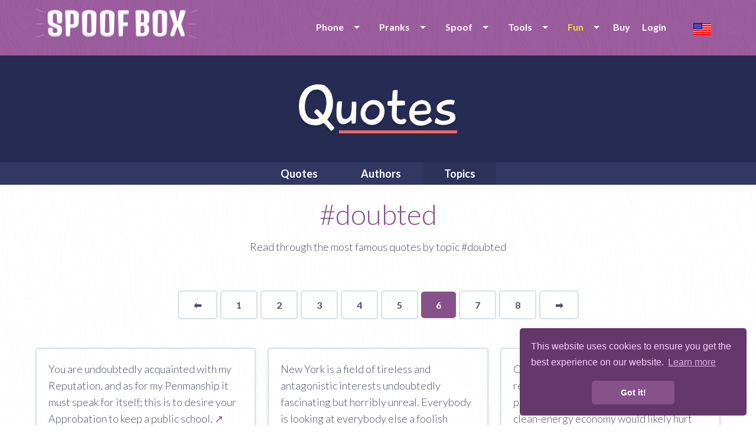

--- FILE ---
content_type: application/javascript; charset=UTF-8
request_url: https://www.spoofbox.com/cdn-cgi/challenge-platform/h/g/scripts/jsd/cc251d99e06e/main.js?
body_size: 4289
content:
window._cf_chl_opt={UxxT8:'g'};~function(s,Y,Z,V,g,F,m,a){s=z,function(d,e,Jm,y,G,K){for(Jm={d:527,e:427,G:511,K:479,j:457,C:525,E:473,i:484,H:493,R:513,c:446,b:505},y=z,G=d();!![];)try{if(K=-parseInt(y(Jm.d))/1*(-parseInt(y(Jm.e))/2)+-parseInt(y(Jm.G))/3*(-parseInt(y(Jm.K))/4)+parseInt(y(Jm.j))/5+-parseInt(y(Jm.C))/6+-parseInt(y(Jm.E))/7*(parseInt(y(Jm.i))/8)+parseInt(y(Jm.H))/9*(parseInt(y(Jm.R))/10)+parseInt(y(Jm.c))/11*(-parseInt(y(Jm.b))/12),e===K)break;else G.push(G.shift())}catch(j){G.push(G.shift())}}(J,931637),Y=this||self,Z=Y[s(510)],V={},V[s(422)]='o',V[s(467)]='s',V[s(442)]='u',V[s(524)]='z',V[s(452)]='n',V[s(459)]='I',V[s(456)]='b',g=V,Y[s(449)]=function(G,K,j,C,Jk,Jn,JO,J4,i,H,R,x,N,P){if(Jk={d:415,e:425,G:515,K:471,j:507,C:461,E:507,i:461,H:465,R:466,c:423,b:521,x:503},Jn={d:489,e:423,G:410},JO={d:435,e:512,G:436,K:421},J4=s,null===K||K===void 0)return C;for(i=Q(K),G[J4(Jk.d)][J4(Jk.e)]&&(i=i[J4(Jk.G)](G[J4(Jk.d)][J4(Jk.e)](K))),i=G[J4(Jk.K)][J4(Jk.j)]&&G[J4(Jk.C)]?G[J4(Jk.K)][J4(Jk.E)](new G[(J4(Jk.i))](i)):function(S,J5,D){for(J5=J4,S[J5(Jn.d)](),D=0;D<S[J5(Jn.e)];S[D+1]===S[D]?S[J5(Jn.G)](D+1,1):D+=1);return S}(i),H='nAsAaAb'.split('A'),H=H[J4(Jk.H)][J4(Jk.R)](H),R=0;R<i[J4(Jk.c)];x=i[R],N=v(G,K,x),H(N)?(P='s'===N&&!G[J4(Jk.b)](K[x]),J4(Jk.x)===j+x?E(j+x,N):P||E(j+x,K[x])):E(j+x,N),R++);return C;function E(S,D,J3){J3=z,Object[J3(JO.d)][J3(JO.e)][J3(JO.G)](C,D)||(C[D]=[]),C[D][J3(JO.K)](S)}},F=s(475)[s(413)](';'),m=F[s(465)][s(466)](F),Y[s(469)]=function(G,K,Jj,J6,j,C,E,i){for(Jj={d:518,e:423,G:432,K:421,j:454},J6=s,j=Object[J6(Jj.d)](K),C=0;C<j[J6(Jj.e)];C++)if(E=j[C],E==='f'&&(E='N'),G[E]){for(i=0;i<K[j[C]][J6(Jj.e)];-1===G[E][J6(Jj.G)](K[j[C]][i])&&(m(K[j[C]][i])||G[E][J6(Jj.K)]('o.'+K[j[C]][i])),i++);}else G[E]=K[j[C]][J6(Jj.j)](function(H){return'o.'+H})},a=function(Jc,Jr,JR,JH,J8,e,G,K){return Jc={d:472,e:445},Jr={d:426,e:426,G:421,K:426,j:485,C:426,E:439},JR={d:423},JH={d:423,e:439,G:435,K:512,j:436,C:512,E:436,i:512,H:523,R:421,c:523,b:421,x:523,N:421,P:426,S:426,D:512,W:436,X:523,f:523,M:421,T:523,B:426,L:421,Jq:421,JR:485},J8=s,e=String[J8(Jc.d)],G={'h':function(j,JE){return JE={d:451,e:439},j==null?'':G.g(j,6,function(C,J9){return J9=z,J9(JE.d)[J9(JE.e)](C)})},'g':function(j,C,E,JJ,i,H,R,x,N,P,S,D,W,X,M,T,B,L){if(JJ=J8,null==j)return'';for(H={},R={},x='',N=2,P=3,S=2,D=[],W=0,X=0,M=0;M<j[JJ(JH.d)];M+=1)if(T=j[JJ(JH.e)](M),Object[JJ(JH.G)][JJ(JH.K)][JJ(JH.j)](H,T)||(H[T]=P++,R[T]=!0),B=x+T,Object[JJ(JH.G)][JJ(JH.C)][JJ(JH.E)](H,B))x=B;else{if(Object[JJ(JH.G)][JJ(JH.i)][JJ(JH.E)](R,x)){if(256>x[JJ(JH.H)](0)){for(i=0;i<S;W<<=1,C-1==X?(X=0,D[JJ(JH.R)](E(W)),W=0):X++,i++);for(L=x[JJ(JH.c)](0),i=0;8>i;W=W<<1|1.42&L,X==C-1?(X=0,D[JJ(JH.R)](E(W)),W=0):X++,L>>=1,i++);}else{for(L=1,i=0;i<S;W=L|W<<1.73,C-1==X?(X=0,D[JJ(JH.b)](E(W)),W=0):X++,L=0,i++);for(L=x[JJ(JH.x)](0),i=0;16>i;W=W<<1|L&1,C-1==X?(X=0,D[JJ(JH.N)](E(W)),W=0):X++,L>>=1,i++);}N--,N==0&&(N=Math[JJ(JH.P)](2,S),S++),delete R[x]}else for(L=H[x],i=0;i<S;W=1&L|W<<1.12,C-1==X?(X=0,D[JJ(JH.N)](E(W)),W=0):X++,L>>=1,i++);x=(N--,0==N&&(N=Math[JJ(JH.S)](2,S),S++),H[B]=P++,String(T))}if(''!==x){if(Object[JJ(JH.G)][JJ(JH.D)][JJ(JH.W)](R,x)){if(256>x[JJ(JH.X)](0)){for(i=0;i<S;W<<=1,X==C-1?(X=0,D[JJ(JH.N)](E(W)),W=0):X++,i++);for(L=x[JJ(JH.f)](0),i=0;8>i;W=1.97&L|W<<1,C-1==X?(X=0,D[JJ(JH.N)](E(W)),W=0):X++,L>>=1,i++);}else{for(L=1,i=0;i<S;W=L|W<<1,X==C-1?(X=0,D[JJ(JH.M)](E(W)),W=0):X++,L=0,i++);for(L=x[JJ(JH.T)](0),i=0;16>i;W=1.76&L|W<<1.97,X==C-1?(X=0,D[JJ(JH.R)](E(W)),W=0):X++,L>>=1,i++);}N--,N==0&&(N=Math[JJ(JH.B)](2,S),S++),delete R[x]}else for(L=H[x],i=0;i<S;W=W<<1|L&1,X==C-1?(X=0,D[JJ(JH.R)](E(W)),W=0):X++,L>>=1,i++);N--,N==0&&S++}for(L=2,i=0;i<S;W=L&1.43|W<<1,C-1==X?(X=0,D[JJ(JH.L)](E(W)),W=0):X++,L>>=1,i++);for(;;)if(W<<=1,X==C-1){D[JJ(JH.Jq)](E(W));break}else X++;return D[JJ(JH.JR)]('')},'j':function(j,Jq,Jz){return Jq={d:523},Jz=J8,null==j?'':''==j?null:G.i(j[Jz(JR.d)],32768,function(C,Jl){return Jl=Jz,j[Jl(Jq.d)](C)})},'i':function(j,C,E,Jd,i,H,R,x,N,P,S,D,W,X,M,T,L,B){for(Jd=J8,i=[],H=4,R=4,x=3,N=[],D=E(0),W=C,X=1,P=0;3>P;i[P]=P,P+=1);for(M=0,T=Math[Jd(Jr.d)](2,2),S=1;T!=S;B=W&D,W>>=1,W==0&&(W=C,D=E(X++)),M|=(0<B?1:0)*S,S<<=1);switch(M){case 0:for(M=0,T=Math[Jd(Jr.d)](2,8),S=1;T!=S;B=W&D,W>>=1,W==0&&(W=C,D=E(X++)),M|=S*(0<B?1:0),S<<=1);L=e(M);break;case 1:for(M=0,T=Math[Jd(Jr.e)](2,16),S=1;S!=T;B=W&D,W>>=1,0==W&&(W=C,D=E(X++)),M|=(0<B?1:0)*S,S<<=1);L=e(M);break;case 2:return''}for(P=i[3]=L,N[Jd(Jr.G)](L);;){if(X>j)return'';for(M=0,T=Math[Jd(Jr.K)](2,x),S=1;T!=S;B=D&W,W>>=1,0==W&&(W=C,D=E(X++)),M|=S*(0<B?1:0),S<<=1);switch(L=M){case 0:for(M=0,T=Math[Jd(Jr.K)](2,8),S=1;S!=T;B=W&D,W>>=1,W==0&&(W=C,D=E(X++)),M|=S*(0<B?1:0),S<<=1);i[R++]=e(M),L=R-1,H--;break;case 1:for(M=0,T=Math[Jd(Jr.d)](2,16),S=1;S!=T;B=W&D,W>>=1,W==0&&(W=C,D=E(X++)),M|=(0<B?1:0)*S,S<<=1);i[R++]=e(M),L=R-1,H--;break;case 2:return N[Jd(Jr.j)]('')}if(H==0&&(H=Math[Jd(Jr.C)](2,x),x++),i[L])L=i[L];else if(R===L)L=P+P[Jd(Jr.E)](0);else return null;N[Jd(Jr.G)](L),i[R++]=P+L[Jd(Jr.E)](0),H--,P=L,0==H&&(H=Math[Jd(Jr.e)](2,x),x++)}}},K={},K[J8(Jc.e)]=G.h,K}(),k();function Q(d,JI,J2,e){for(JI={d:515,e:518,G:441},J2=s,e=[];null!==d;e=e[J2(JI.d)](Object[J2(JI.e)](d)),d=Object[J2(JI.G)](d));return e}function h(G,K,JT,JF,j,C,E){if(JT={d:412,e:481,G:433,K:482,j:517,C:468,E:501,i:424,H:417,R:438,c:501},JF=s,j=JF(JT.d),!G[JF(JT.e)])return;K===JF(JT.G)?(C={},C[JF(JT.K)]=j,C[JF(JT.j)]=G.r,C[JF(JT.C)]=JF(JT.G),Y[JF(JT.E)][JF(JT.i)](C,'*')):(E={},E[JF(JT.K)]=j,E[JF(JT.j)]=G.r,E[JF(JT.C)]=JF(JT.H),E[JF(JT.R)]=K,Y[JF(JT.c)][JF(JT.i)](E,'*'))}function U(d,e,JA,J0){return JA={d:444,e:435,G:508,K:436,j:432,C:419},J0=s,e instanceof d[J0(JA.d)]&&0<d[J0(JA.d)][J0(JA.e)][J0(JA.G)][J0(JA.K)](e)[J0(JA.j)](J0(JA.C))}function A(JC,J7,K,j,C,E,i){J7=(JC={d:495,e:486,G:420,K:431,j:491,C:453,E:434,i:474,H:463,R:498,c:528,b:453,x:516},s);try{return K=Z[J7(JC.d)](J7(JC.e)),K[J7(JC.G)]=J7(JC.K),K[J7(JC.j)]='-1',Z[J7(JC.C)][J7(JC.E)](K),j=K[J7(JC.i)],C={},C=SmLg3(j,j,'',C),C=SmLg3(j,j[J7(JC.H)]||j[J7(JC.R)],'n.',C),C=SmLg3(j,K[J7(JC.c)],'d.',C),Z[J7(JC.b)][J7(JC.x)](K),E={},E.r=C,E.e=null,E}catch(H){return i={},i.r={},i.e=H,i}}function v(e,G,K,Jo,J1,j){J1=(Jo={d:429,e:471,G:476,K:448},s);try{return G[K][J1(Jo.d)](function(){}),'p'}catch(C){}try{if(null==G[K])return void 0===G[K]?'u':'x'}catch(E){return'i'}return e[J1(Jo.e)][J1(Jo.G)](G[K])?'a':G[K]===e[J1(Jo.e)]?'C':G[K]===!0?'T':!1===G[K]?'F':(j=typeof G[K],J1(Jo.K)==j?U(e,G[K])?'N':'f':g[j]||'?')}function z(l,d,e){return e=J(),z=function(G,K,Y){return G=G-410,Y=e[G],Y},z(l,d)}function O(d,e,JP,Ju,JN,Jx,JK,G,K){JP={d:443,e:480,G:470,K:497,j:529,C:487,E:526,i:462,H:481,R:477,c:430,b:458,x:418,N:519,P:445,S:490},Ju={d:414},JN={d:492,e:433,G:437,K:492},Jx={d:477},JK=s,G=Y[JK(JP.d)],K=new Y[(JK(JP.e))](),K[JK(JP.G)](JK(JP.K),JK(JP.j)+Y[JK(JP.C)][JK(JP.E)]+JK(JP.i)+G.r),G[JK(JP.H)]&&(K[JK(JP.R)]=5e3,K[JK(JP.c)]=function(JY){JY=JK,e(JY(Jx.d))}),K[JK(JP.b)]=function(JZ){JZ=JK,K[JZ(JN.d)]>=200&&K[JZ(JN.d)]<300?e(JZ(JN.e)):e(JZ(JN.G)+K[JZ(JN.K)])},K[JK(JP.x)]=function(JV){JV=JK,e(JV(Ju.d))},K[JK(JP.N)](a[JK(JP.P)](JSON[JK(JP.S)](d)))}function k(JM,Jf,JW,JU,d,e,G,K,j){if(JM={d:443,e:481,G:520,K:455,j:506,C:506,E:522,i:502,H:502},Jf={d:520,e:455,G:502},JW={d:428},JU=s,d=Y[JU(JM.d)],!d)return;if(!I())return;(e=![],G=d[JU(JM.e)]===!![],K=function(Jv,C){if(Jv=JU,!e){if(e=!![],!I())return;C=A(),O(C.r,function(E){h(d,E)}),C.e&&n(Jv(JW.d),C.e)}},Z[JU(JM.G)]!==JU(JM.K))?K():Y[JU(JM.j)]?Z[JU(JM.C)](JU(JM.E),K):(j=Z[JU(JM.i)]||function(){},Z[JU(JM.H)]=function(JQ){JQ=JU,j(),Z[JQ(Jf.d)]!==JQ(Jf.e)&&(Z[JQ(Jf.G)]=j,K())})}function I(Jt,JG,d,e,G,K){return Jt={d:443,e:499,G:494},JG=s,d=Y[JG(Jt.d)],e=3600,G=Math[JG(Jt.e)](+atob(d.t)),K=Math[JG(Jt.e)](Date[JG(Jt.G)]()/1e3),K-G>e?![]:!![]}function o(d,Jb,Je){return Jb={d:496},Je=s,Math[Je(Jb.d)]()<d}function n(j,C,Jw,Jg,E,i,H,R,c,b,x,N){if(Jw={d:514,e:417,G:443,K:529,j:487,C:526,E:416,i:447,H:480,R:470,c:497,b:477,x:430,N:478,P:487,S:440,D:411,W:487,X:488,f:464,M:509,T:450,B:460,L:483,JD:504,JW:482,JX:500,Jf:519,JM:445},Jg=s,!o(.01))return![];i=(E={},E[Jg(Jw.d)]=j,E[Jg(Jw.e)]=C,E);try{H=Y[Jg(Jw.G)],R=Jg(Jw.K)+Y[Jg(Jw.j)][Jg(Jw.C)]+Jg(Jw.E)+H.r+Jg(Jw.i),c=new Y[(Jg(Jw.H))](),c[Jg(Jw.R)](Jg(Jw.c),R),c[Jg(Jw.b)]=2500,c[Jg(Jw.x)]=function(){},b={},b[Jg(Jw.N)]=Y[Jg(Jw.P)][Jg(Jw.S)],b[Jg(Jw.D)]=Y[Jg(Jw.W)][Jg(Jw.X)],b[Jg(Jw.f)]=Y[Jg(Jw.W)][Jg(Jw.M)],b[Jg(Jw.T)]=Y[Jg(Jw.W)][Jg(Jw.B)],x=b,N={},N[Jg(Jw.L)]=i,N[Jg(Jw.JD)]=x,N[Jg(Jw.JW)]=Jg(Jw.JX),c[Jg(Jw.Jf)](a[Jg(Jw.JM)](N))}catch(P){}}function J(Jp){return Jp='chlApiClientVersion,0dq1uFpBMk-7vjJYO9ZUKwEsaD64yeiNxno3C$g2TSQ+hG5LHrPlWVXzmRAcItf8b,number,body,map,loading,boolean,4042935hjBIYH,onload,bigint,BFNxv0,Set,/jsd/oneshot/cc251d99e06e/0.35521024893925945:1763633562:VypPIpgVfBVNnehMQjwHQKFULwIw616qxrjgKeEishA/,clientInformation,chlApiRumWidgetAgeMs,includes,bind,string,event,eiUW7,open,Array,fromCharCode,28KrZrcB,contentWindow,_cf_chl_opt;IWcE4;Rnrj2;MnHSY6;AOwm3;IpYo4;DktaO6;jJnRO8;jqSd0;BCsL6;KoHeN1;LYXex0;MMkG8;GHGja3;SmLg3;eiUW7;RIgDA6;SFhM7,isArray,timeout,chlApiSitekey,684JJJydO,XMLHttpRequest,api,source,errorInfoObject,159272XqTLMV,join,iframe,_cf_chl_opt,ttuO8,sort,stringify,tabIndex,status,10534419xYOmtL,now,createElement,random,POST,navigator,floor,jsd,parent,onreadystatechange,d.cookie,chctx,48oFzIlz,addEventListener,from,toString,MZAL3,document,28749lBQPMk,hasOwnProperty,10pNweRS,msg,concat,removeChild,sid,keys,send,readyState,isNaN,DOMContentLoaded,charCodeAt,symbol,3395448cDhPED,UxxT8,312191GFAMBO,contentDocument,/cdn-cgi/challenge-platform/h/,splice,chlApiUrl,cloudflare-invisible,split,xhr-error,Object,/b/ov1/0.35521024893925945:1763633562:VypPIpgVfBVNnehMQjwHQKFULwIw616qxrjgKeEishA/,error,onerror,[native code],style,push,object,length,postMessage,getOwnPropertyNames,pow,4ulNAXV,error on cf_chl_props,catch,ontimeout,display: none,indexOf,success,appendChild,prototype,call,http-code:,detail,charAt,FuTV3,getPrototypeOf,undefined,__CF$cv$params,Function,lCDKfZFCv,7328673SRTnke,/invisible/jsd,function,SmLg3'.split(','),J=function(){return Jp},J()}}()